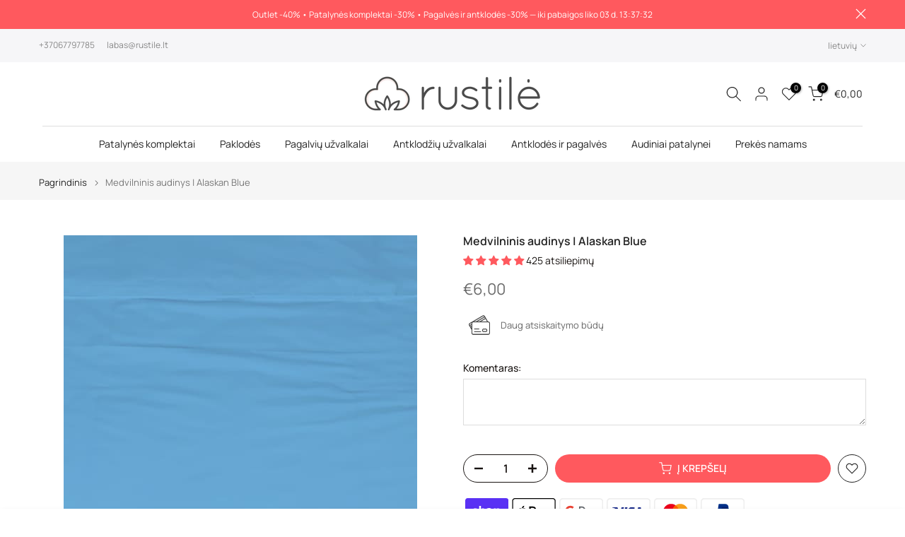

--- FILE ---
content_type: text/html; charset=utf-8
request_url: https://rustile.lt/?section_id=login-sidebar
body_size: 617
content:
<section id="shopify-section-login-sidebar" class="shopify-section t4s-section t4s-line-section t4s-section-admn2-fixed"><link href="//rustile.lt/cdn/shop/t/29/assets/customer.min.css?v=77978090294984699291751978207" rel="stylesheet" type="text/css" media="all" />
<link href="//rustile.lt/cdn/shop/t/29/assets/button-style.css?v=14170491694111950561751978207" rel="stylesheet" type="text/css" media="all" />
<link href="//rustile.lt/cdn/shop/t/29/assets/custom-effect.css?v=95852894293946033061751978207" rel="stylesheet" media="print" onload="this.media='all'"><div class="t4s-drawer__header">
      <span class="is--login" aria-hidden="false">Prisijungti</span>
      <span class="is--recover" aria-hidden="true">Atkurti slaptažodį</span>
      <span class="is--create" aria-hidden="true">Registruotis</span>
      <button class="t4s-drawer__close" data-drawer-close aria-label="Uždaryti meniu"><svg class="t4s-iconsvg-close" role="presentation" viewBox="0 0 16 14" width="16"><path d="M15 0L1 14m14 0L1 0" stroke="currentColor" fill="none" fill-rule="evenodd"></path></svg></button>
   </div>
   <div class="t4s-drawer__content">
      <div class="t4s-drawer__main">
         <div data-t4s-scroll-me class="t4s-drawer__scroll t4s-current-scrollbar"><div id="recover_login-sidebar" class="t4s-content-login-sidebar is--recover t4s-text-start" aria-hidden="true">
                <p>Pamiršote slaptažodį? Įveskite savo el. pašto adresą. El. paštu gausite nuorodą slaptažodžio atkūrimui.</p><form method="post" action="/account/recover" id="recover_customer_passwordlogin-sidebar" accept-charset="UTF-8"><input type="hidden" name="form_type" value="recover_customer_password" /><input type="hidden" name="utf8" value="✓" /><div class="t4s_field t4s-pr">
                    <input type="email" class="t4s_frm_input t4s_mb_30" 
                      value=""
                      name="email"
                      id="RecoverEmail"
                      autocorrect="off"
                      autocapitalize="off"
                      autocomplete="email"
                      
                      placeholder="El. pašto adresas"
                    >
                    <label for="RecoverEmail">
                      El. pašto adresas
                    </label>
                  </div><div class="t4s_field t4s_mb_20">
                    <button class="t4s_btn_submmit t4s-btn t4s-btn-base t4s-btn-full-width t4s-btn-style-default t4s-btn-size-medium t4s-btn-color-primary t4s-btn-effect-default">Atkurti slaptažodį</button>
                  </div>
                  <a class="t4s-d-inline-block" data-login-sidebar="login" href="#login_login-sidebar">Atšaukti </a></form></div><div id="login_login-sidebar" class="t4s-content-login-sidebar is--login t4s-text-start" aria-hidden="false"><form method="post" action="/account/login" id="customer_loginlogin-sidebar" accept-charset="UTF-8" data-login-with-shop-sign-in="true" novalidate="novalidate"><input type="hidden" name="form_type" value="customer_login" /><input type="hidden" name="utf8" value="✓" /><input type="hidden" name="checkout_url" value="/" /><div class="t4s_field t4s-pr t4s_mb_30">        
                    <input class="t4s_frm_input" 
                      type="email"
                      name="customer[email]"
                      id="CustomerEmail"
                      autocomplete="email"
                      autocorrect="off"
                      autocapitalize="off"
                      
                      placeholder="El. pašto adresas"
                    >
                    <label for="CustomerEmail">
                      El. pašto adresas <span class="required">*</span>
                    </label>
                  </div><div class="t4s_field t4s-pr t4s_mb_10">          
                      <input class="t4s_frm_input" 
                        type="password"
                        value=""
                        name="customer[password]"
                        id="CustomerPassword"
                        autocomplete="current-password"
                        
                        placeholder="Slaptažodis"
                      >
                      <label for="CustomerPassword">
                        Slaptažodis <span class="required">*</span>
                      </label>
                    </div>

                    <a href="#recover_login-sidebar" data-login-sidebar="recover" class="t4s-d-block t4s_mb_30">Pamiršote slaptažodį?</a><div class="t4s_field t4s_mb_20">
                    <button class="t4s_btn_submmit t4s-btn t4s-btn-base t4s-btn-full-width t4s-btn-style-default t4s-btn-size-medium t4s-btn-color-primary t4s-btn-effect-default">Prisijunkite</button>
                  </div>
                  <a class="t4s-d-inline-block" data-login-sidebar="create" href="https://paskyra.rustile.lt?locale=lt&region_country=LT"> Naujas klientas? Susikurkite paskyrą</a></form></div><div id="create_login-sidebar" class="t4s-content-login-sidebar is--create t4s-text-start" data-showing="create" aria-hidden="true"><form method="post" action="/account" id="customer_createlogin-sidebar" accept-charset="UTF-8" data-login-with-shop-sign-up="true" novalidate="novalidate" class="t4s-w-100"><input type="hidden" name="form_type" value="create_customer" /><input type="hidden" name="utf8" value="✓" /><div class="t4s_field t4s-pr t4s_mb_30">      
                     <input class="t4s_frm_input" 
                       type="text"
                       name="customer[first_name]"
                       id="RegisterForm-FirstName"
                       
                       autocomplete="given-name"
                       placeholder="Vardas">
                        <label for="RegisterForm-FirstName">
                          Vardas
                        </label>
                   </div>
                   <div class="t4s_field t4s-pr t4s_mb_30">
                     <input class="t4s_frm_input" 
                       type="text"
                       name="customer[last_name]"
                       id="RegisterForm-LastName"
                       
                       autocomplete="family-name"
                       placeholder="Pavardė"
                     >
                     <label for="RegisterForm-LastName">
                       Pavardė
                     </label>
                   </div>
                   <div class="t4s_field t4s-pr t4s_mb_30">
                     <input class="t4s_frm_input" 
                       type="email"
                       name="customer[email]"
                       id="RegisterForm-email"
                       
                       spellcheck="false"
                       autocapitalize="off"
                       autocomplete="email"
                       aria-required="true"
                       
                       placeholder="El. pašto adresas"
                     >
                     <label for="RegisterForm-email">
                       El. pašto adresas <span class="required">*</span>
                     </label>
                   </div><div class="t4s_field t4s-pr t4s_mb_30">     
                     <input class="t4s_frm_input" 
                       type="password"
                       name="customer[password]"
                       id="RegisterForm-password"
                       aria-required="true"
                       
                       placeholder="Slaptažodis"
                     >
                     <label for="RegisterForm-password">
                       Slaptažodis <span class="required">*</span>
                     </label>
                   </div><div class="t4s_field t4s_mb_20">
                     <button class="t4s_btn_submmit t4s-btn t4s-btn-base t4s-btn-full-width t4s-btn-style-default t4s-btn-size-medium t4s-btn-color-primary t4s-btn-effect-default">Registruotis</button>
                   </div>
                   <a class="t4s-d-inline-block" data-login-sidebar="login" href="/customer_authentication/login?return_to=%2F%3Fsection_id%3Dlogin-sidebar&locale=lt&ui_hint=full"> Jau turite paskyrą? Prisijunkite.</a></form></div>

         </div>
      </div>
   </div></section>

--- FILE ---
content_type: text/css
request_url: https://rustile.lt/cdn/shop/t/29/assets/frm_properties.css?v=144161363157852527061751978207
body_size: -19
content:
.t4s-line-item-property__field{margin-bottom:20px}.t4s-line-item-property__field:not(.is--type-checkbox) .t4s-line-item-property__label{font-size:14px;font-weight:500;margin:.65em 0 6px;display:inline-block}.is--type-short input,.is--type-long textarea{width:100%;max-width:100%;border-radius:var(--other-radius)}.is--type-select select{border-radius:var(--other-radius)}.t4s-line-item-property__field .t4s-line-item-property__field-ck,.t4s-line-item-property__field.is--type-checkbox{position:relative}.t4s-line-item-property__field input[type=checkbox],.t4s-line-item-property__field input[type=radio],.t4s-line-item-property__field input[type=file]{display:none}.t4s-line-item-property__field input[type=checkbox]+label:before,.t4s-line-item-property__field input[type=radio]+label:before{content:"";display:inline-block;margin-right:10px;width:16px;height:16px;min-width:16px;border:1px solid var(--border-color);box-shadow:0 1px #d4d6d866;border-radius:2px;-webkit-appearance:none;box-shadow:none;transition:.2s ease-in-out;position:relative;top:3px}.t4s-line-item-property__field input[type=radio]+label:before{border-radius:50%}.t4s-line-item-property__field input[type=checkbox]~svg{display:block;width:12px;height:12px;fill:var(--secondary-color);position:absolute;top:5px;left:2px;pointer-events:none;transform:scale(0);-webkit-transform:scale(0);-webkit-transition:.25s ease-in-out;transition:.25s ease-in-out}.t4s-line-item-property__field input[type=radio]+label:after{content:"";display:block;width:8px;height:8px;position:absolute;background-color:var(--secondary-color);top:7.5px;left:4px;pointer-events:none;transform:scale(0);-webkit-transform:scale(0);-webkit-transition:.25s ease-in-out;transition:.25s ease-in-out;border-radius:50%}.t4s-line-item-property__field input[type=checkbox]:checked~svg,.t4s-line-item-property__field input[type=radio]:checked+label:after{transform:scale(1);-webkit-transform:scale(1)}.t4s-line-item-property__field.is--type-file label{background-color:#f5f5f5;padding:10px 20px;border-radius:2px;min-width:160px;text-align:center}.t4s-line-item-property__space{margin-bottom:15px}.t4s-line-item-property__field.is--field-emty .t4s-line-item-property__label{color:var(--t4s-error-color)}.is--field-emty.is--animated{--duration-time: .9s;-webkit-animation-duration:var(--duration-time);-webkit-animation-fill-mode:both;animation-duration:var(--duration-time);animation-fill-mode:both}@-webkit-keyframes t4s-ani-shake{0%,to{-webkit-transform:translate3d(0,0,0);transform:translateZ(0)}10%,30%,50%,70%,90%{-webkit-transform:translate3d(-10px,0,0);transform:translate3d(-10px,0,0)}20%,40%,60%,80%{-webkit-transform:translate3d(10px,0,0);transform:translate3d(10px,0,0)}}@keyframes t4s-ani-shake{0%,to{-webkit-transform:translate3d(0,0,0);transform:translateZ(0)}10%,30%,50%,70%,90%{-webkit-transform:translate3d(-10px,0,0);transform:translate3d(-10px,0,0)}20%,40%,60%,80%{-webkit-transform:translate3d(10px,0,0);transform:translate3d(10px,0,0)}}.t4s-ani-shake{-webkit-animation-name:t4s-ani-shake;animation-name:t4s-ani-shake}
/*# sourceMappingURL=/cdn/shop/t/29/assets/frm_properties.css.map?v=144161363157852527061751978207 */


--- FILE ---
content_type: image/svg+xml
request_url: https://rustile.lt/cdn/shopifycloud/storefront/assets/payment_icons/revolut-f40f1552.svg
body_size: 558
content:
<svg viewBox="0 0 38 24" xmlns="http://www.w3.org/2000/svg" role="img" width="38" height="24" aria-labelledby="pi-revolut"><title id="pi-revolut">Revolut</title><path fill="#000" opacity=".07" d="M35 0H3C1.3 0 0 1.3 0 3v18c0 1.7 1.4 3 3 3h32c1.7 0 3-1.3 3-3V3c0-1.7-1.4-3-3-3z"/><path fill="#fff" d="M35 1c1.1 0 2 .9 2 2v18c0 1.1-.9 2-2 2H3c-1.1 0-2-.9-2-2V3c0-1.1.9-2 2-2h32"/><path d="M24.041 8h1.096v6.115h-1.096V8zm8.876 2.576v-.949h-1.133V8.39h-1.096v4.51c0 .415.104.731.31.94.205.208.526.314.952.314h.967v-.949h-.708c-.154 0-.264-.034-.329-.1-.058-.062-.096-.216-.096-.394v-2.135h1.133zM17.73 9.627l-1.134 3.298-1.133-3.298h-1.151l1.635 4.488h1.298l1.636-4.488h-1.152zm11.171 2.249c0 .284-.043.53-.127.734a1.004 1.004 0 01-.36.461.987.987 0 01-.561.156c-.314 0-.55-.103-.703-.306-.155-.205-.233-.516-.233-.924v-2.37h-1.096v2.49c0 .389.049.718.144.978.096.262.228.475.392.633.163.157.354.271.567.338.212.067.44.101.678.101.343 0 .626-.062.843-.185a1.9 1.9 0 00.492-.39l.099.523h.961V9.627h-1.096v2.249z" fill="#191C1F"/><path fill-rule="evenodd" clip-rule="evenodd" d="M21.147 9.576c.463 0 .873.097 1.219.288.346.192.618.463.81.806.191.342.288.748.288 1.206 0 .452-.097.854-.288 1.197a2.059 2.059 0 01-.81.805c-.346.192-.756.289-1.219.289-.458 0-.866-.097-1.215-.289a2.05 2.05 0 01-.814-.805 2.425 2.425 0 01-.288-1.197c0-.458.097-.864.288-1.206.192-.343.466-.614.814-.806a2.492 2.492 0 011.215-.288zm0 3.668c.248 0 .463-.058.64-.173.177-.115.317-.278.415-.483.099-.207.149-.446.149-.712 0-.272-.05-.513-.149-.716a1.203 1.203 0 00-.415-.484 1.131 1.131 0 00-.64-.178 1.133 1.133 0 00-1.055.661 1.624 1.624 0 00-.149.717c0 .266.05.506.149.712.099.205.24.368.42.483.179.115.393.173.635.173z" fill="#191C1F"/><path d="M6.14 9.51H5v4.605h1.14V9.51z" fill="#191C1F"/><path d="M7.937 8c.978 0 1.774.795 1.774 1.773 0 .94-.75 1.723-1.684 1.77l1.853 2.572H8.527l-1.85-2.565a.07.07 0 01-.012-.04v-.875a.07.07 0 01.07-.07h1.09a.785.785 0 00.564-.237.785.785 0 00.226-.569c-.008-.427-.375-.775-.818-.775H5V8h2.937z" fill="#191C1F"/><path fill-rule="evenodd" clip-rule="evenodd" d="M13.214 9.838c-.328-.174-.718-.262-1.158-.262-.441 0-.835.097-1.172.288a2.021 2.021 0 00-.788.806c-.186.342-.28.75-.28 1.214 0 .452.096.855.284 1.197.19.344.462.613.81.802.349.188.766.284 1.24.284.378 0 .716-.07 1.007-.21.29-.14.528-.33.705-.565a1.85 1.85 0 00.338-.753l.006-.03h-1.09l-.005.018a.855.855 0 01-.347.483 1.163 1.163 0 01-.665.186c-.22 0-.418-.047-.59-.14a.973.973 0 01-.396-.393 1.38 1.38 0 01-.157-.602v-.036h3.292l.004-.02a1.51 1.51 0 00.022-.194c.003-.063.004-.127.004-.191-.006-.435-.103-.818-.289-1.137a1.934 1.934 0 00-.775-.745zm-.4.845c.188.158.304.382.347.666h-2.168c.025-.184.086-.344.183-.476a1.04 1.04 0 01.384-.32 1.12 1.12 0 01.504-.115c.304 0 .557.082.75.245z" fill="#191C1F"/></svg>

--- FILE ---
content_type: text/javascript; charset=utf-8
request_url: https://rustile.lt/products/drobinis-audinys-alaskan-blue.js
body_size: 1308
content:
{"id":5636969627811,"title":"Medvilninis audinys | Alaskan Blue","handle":"drobinis-audinys-alaskan-blue","description":"\u003cp data-end=\"307\" data-start=\"230\"\u003e\u003cmeta charset=\"utf-8\"\u003e❄️ \u003cem data-end=\"257\" data-start=\"243\"\u003eAlaskan Blue\u003c\/em\u003e – gaivus ir ramus medvilninis audinys, įkvėptas šalto arktinio dangaus atspalvio. Švelni mėlyna spalva suteikia siuviniams lengvumo, harmonijos ir švaros pojūtį. Puikiai dera tiek moderniame, tiek minimalistiniame interjere.\u003c\/p\u003e\n\u003cp data-end=\"307\" data-start=\"230\"\u003e🧵 \u003cstrong data-end=\"307\" data-start=\"233\"\u003eTvirtas ir universalus 100% medvilnės audinys Jūsų siuvimo projektams!\u003c\/strong\u003e\u003c\/p\u003e\n\u003cp data-end=\"611\" data-start=\"309\"\u003e🌿 Šis drobinio pynimo \u003cstrong data-end=\"355\" data-start=\"332\"\u003emedvilninis audinys\u003c\/strong\u003e yra puikus pasirinkimas tiems, kurie vertina ilgaamžiškumą, natūralumą ir praktiškumą. Dėl didelio tankio (146 g\/m²) ir natūralaus pluošto audinys yra \u003cstrong data-end=\"532\" data-start=\"507\"\u003etvirtas, mažai plyšta\u003c\/strong\u003e, puikiai skalbiamas, o nešvarumai lengvai pašalinami net be stiprių chemikalų.\u003c\/p\u003e\n\u003cp data-end=\"942\" data-start=\"613\"\u003e💧 Audinys kvėpuoja, nedirgina odos ir \u003cstrong data-end=\"687\" data-start=\"652\"\u003eatitinka OEKO-TEX 100 standartą\u003c\/strong\u003e, todėl yra saugus naudoti vaikams ir jautrią odą turintiems žmonėms. Dėl savo struktūros šis medvilninis audinys ypač tinkamas vaikų patalynei, tekstilės gamybai ar kūrybiškiems „pasidaryk pats“ projektams.\u003c\/p\u003e\n\u003cp data-end=\"998\" data-start=\"944\"\u003e💎 \u003cstrong data-end=\"998\" data-start=\"947\"\u003eKodėl verta rinktis Rustilės medvilninį audinį?\u003c\/strong\u003e\u003c\/p\u003e\n\u003cp data-end=\"1457\" data-start=\"1000\"\u003e✔ \u003cstrong data-end=\"1028\" data-start=\"1002\"\u003e100% natūrali medvilnė\u003c\/strong\u003e – patvari, švelni, maloni odai;\u003cbr data-end=\"1063\" data-start=\"1060\"\u003e✔ \u003cstrong data-end=\"1102\" data-start=\"1065\"\u003eAukštas audinio tankis – 146 g\/m²\u003c\/strong\u003e – ilgaamžiškumas ir formos išlaikymas;\u003cbr data-end=\"1144\" data-start=\"1141\"\u003e✔ \u003cstrong data-end=\"1163\" data-start=\"1146\"\u003e220 cm plotis\u003c\/strong\u003e – puikiai tinka įvairių dydžių patalynei ar tekstilei;\u003cbr data-end=\"1221\" data-start=\"1218\"\u003e✔ \u003cstrong data-end=\"1252\" data-start=\"1223\"\u003eOEKO-TEX 100 sertifikatas\u003c\/strong\u003e – audinys be kenksmingų medžiagų;\u003cbr data-end=\"1289\" data-start=\"1286\"\u003e✔ \u003cstrong data-end=\"1311\" data-start=\"1291\"\u003eLengva priežiūra\u003c\/strong\u003e – audinys lengvai skalbiamas, nešvarumai lengvai pasišalina;\u003cbr data-end=\"1375\" data-start=\"1372\"\u003e✔ \u003cstrong data-end=\"1403\" data-start=\"1377\"\u003eUniversalus naudojimas\u003c\/strong\u003e – nuo kasdienės tekstilės iki profesionalių projektų.\u003c\/p\u003e\n\u003cp data-end=\"1667\" data-start=\"1459\"\u003e📌 \u003cstrong data-end=\"1473\" data-start=\"1462\"\u003eSvarbu:\u003c\/strong\u003e\u003cbr data-end=\"1476\" data-start=\"1473\"\u003eAudinys karpomas \u003cstrong data-end=\"1508\" data-start=\"1493\"\u003etik metrais\u003c\/strong\u003e (ne centimetrais). Pvz., įdėjus 5 vnt. į krepšelį, gausite 5 metrus vientiso audinio. Užsakant daugiau nei 8 metrus audinio yra galimas \u003cstrong data-end=\"1666\" data-start=\"1642\"\u003egamyklinis sudūrimas\u003c\/strong\u003e.\u003c\/p\u003e\n\u003cp data-end=\"1745\" data-start=\"1669\"\u003e🇱🇹 \u003cstrong data-end=\"1745\" data-start=\"1674\"\u003eAudinys kerpamas Lietuvoje | Rustilė – kokybė, kurią verta paliesti\u003c\/strong\u003e\u003c\/p\u003e\n\u003cp\u003e\u003cimg style=\"font-family: -apple-system, BlinkMacSystemFont, 'San Francisco', 'Segoe UI', Roboto, 'Helvetica Neue', sans-serif; font-size: 0.875rem;\" src=\"https:\/\/cdn.shopify.com\/s\/files\/1\/0473\/4376\/3619\/files\/csm_STANDARD_100_e2e906ba4b_240x240.png?v=1599069368\" alt=\"Oeko-tex-standard-100\"\u003e\u003c\/p\u003e","published_at":"2021-04-01T11:29:27+03:00","created_at":"2020-09-07T22:01:32+03:00","vendor":"Rustilė - prekės namams","type":"Drobinis dažytas audinys","tags":["Alaskan blue","Audiniai metrais","Audinys","Baltics","Fabric","Lithuania","Mėlyna","not-on-sale","Vienspalvis","Vienspalvė drobelė"],"price":600,"price_min":600,"price_max":600,"available":true,"price_varies":false,"compare_at_price":0,"compare_at_price_min":0,"compare_at_price_max":0,"compare_at_price_varies":false,"variants":[{"id":36040778449059,"title":"Default Title","option1":"Default Title","option2":null,"option3":null,"sku":null,"requires_shipping":true,"taxable":true,"featured_image":null,"available":true,"name":"Medvilninis audinys | Alaskan Blue","public_title":null,"options":["Default Title"],"price":600,"weight":400,"compare_at_price":0,"inventory_management":null,"barcode":null,"requires_selling_plan":false,"selling_plan_allocations":[]}],"images":["\/\/cdn.shopify.com\/s\/files\/1\/0473\/4376\/3619\/products\/drobinis-audinys-alaskan-blue-416.jpg?v=1637934644","\/\/cdn.shopify.com\/s\/files\/1\/0473\/4376\/3619\/products\/drobinis-audinys-alaskan-blue-848.jpg?v=1637934649"],"featured_image":"\/\/cdn.shopify.com\/s\/files\/1\/0473\/4376\/3619\/products\/drobinis-audinys-alaskan-blue-416.jpg?v=1637934644","options":[{"name":"Title","position":1,"values":["Default Title"]}],"url":"\/products\/drobinis-audinys-alaskan-blue","media":[{"alt":"Drobinis audinys | Alaskan blue - Drobinis dažytas audinys","id":28754662686942,"position":1,"preview_image":{"aspect_ratio":1.0,"height":500,"width":500,"src":"https:\/\/cdn.shopify.com\/s\/files\/1\/0473\/4376\/3619\/products\/drobinis-audinys-alaskan-blue-416.jpg?v=1637934644"},"aspect_ratio":1.0,"height":500,"media_type":"image","src":"https:\/\/cdn.shopify.com\/s\/files\/1\/0473\/4376\/3619\/products\/drobinis-audinys-alaskan-blue-416.jpg?v=1637934644","width":500},{"alt":"Drobinis audinys | Alaskan blue - Drobinis dažytas audinys","id":28754662752478,"position":2,"preview_image":{"aspect_ratio":1.0,"height":1000,"width":1000,"src":"https:\/\/cdn.shopify.com\/s\/files\/1\/0473\/4376\/3619\/products\/drobinis-audinys-alaskan-blue-848.jpg?v=1637934649"},"aspect_ratio":1.0,"height":1000,"media_type":"image","src":"https:\/\/cdn.shopify.com\/s\/files\/1\/0473\/4376\/3619\/products\/drobinis-audinys-alaskan-blue-848.jpg?v=1637934649","width":1000}],"requires_selling_plan":false,"selling_plan_groups":[]}

--- FILE ---
content_type: image/svg+xml
request_url: https://rustile.lt/cdn/shopifycloud/storefront/assets/payment_icons/artea-a9061cfd.svg
body_size: 442
content:
<svg xmlns="http://www.w3.org/2000/svg" role="img" viewBox="0 0 38 24" width="38" height="24" aria-labelledby="pi-artea"><title id="pi-artea">Artea</title> <g> <path d="M35,0L3,0C1.3,0 0,1.3 0,3L0,21C0,22.7 1.4,24 3,24L35,24C36.7,24 38,22.7 38,21L38,3C38,1.3 36.6,0 35,0Z" style="fill-opacity:0.07;fill-rule:nonzero;"/><path d="M35,1C36.1,1 37,1.9 37,3L37,21C37,22.1 36.1,23 35,23L3,23C1.9,23 1,22.1 1,21L1,3C1,1.9 1.9,1 3,1L35,1Z" style="fill:white;fill-rule:nonzero;"/></g><g transform="matrix(0.13373,0,0,0.13373,2.93558,8.35385)"><path d="M113.69,53.73L108.55,40.34L83.73,40.34L78.59,53.73L70.2,53.73L92.09,0L100.2,0L122.11,53.73L113.69,53.73ZM86.07,34.24L106.21,34.24L96.14,7.99L86.07,34.24Z" style="fill:rgb(7,24,68);fill-rule:nonzero;"/> <path d="M125.16,53.73L125.16,13.63L132.22,13.63L132.22,18.6L132.62,18.6C134.39,15.55 137.03,13.63 142.25,13.63L144.53,13.63L144.53,19.73L142.25,19.73C134.87,19.73 132.22,23.34 132.22,32.56L132.22,53.73L125.16,53.73Z" style="fill:rgb(7,24,68);fill-rule:nonzero;"/> <path d="M148.39,2.45L155.45,2.45L155.45,13.64L165.46,13.64L165.46,19.74L155.45,19.74L155.45,43.72C155.45,46.93 156.49,47.65 159.62,47.65L165.46,47.65L165.46,53.75L158.02,53.75C151.12,53.75 148.39,51.42 148.39,44.13L148.39,2.45Z" style="fill:rgb(7,24,68);fill-rule:nonzero;"/> <path d="M185.41,12.83C175.06,12.83 166.31,20.13 166.31,33.68C166.31,47.23 174.66,54.53 185.25,54.53C195.84,54.53 201.54,48.11 202.99,41.7L195.93,41.7C194.97,44.75 192.32,48.52 185.74,48.52C179.16,48.52 173.94,43.95 173.3,35.69L203.56,35.69C204.6,21.98 196.9,12.84 185.42,12.84M185.25,18.69C191.94,18.69 196.37,23.62 196.63,30.01L173.44,30.01C174.59,22.11 179.49,18.69 185.26,18.69" style="fill:rgb(7,24,68);fill-rule:nonzero;"/> <path d="M224.61,12.83C217.39,12.83 209.36,15.72 207.6,25.02L214.74,25.02C215.94,20.61 219.8,18.52 224.37,18.52C230.07,18.52 233.28,21.57 233.28,27.1L233.28,28.94C218.11,29.98 205.99,32.47 205.99,42.89C205.99,50.59 212.81,54.52 219.71,54.52C225.33,54.52 230.3,51.87 232.79,47.94L233.19,47.94L233.19,53.71L240.25,53.71L240.25,28.45C240.25,17.62 234.15,12.81 224.6,12.81M221.72,49.24C217.39,49.24 213.37,47 213.37,42.74C213.37,36.48 222.12,34.64 233.27,34L233.27,37.37C233.27,44.43 228.05,49.24 221.71,49.24" style="fill:rgb(7,24,68);fill-rule:nonzero;"/> <path d="M65.07,18.83L55.82,3.26C55.52,2.76 54.98,2.45 54.4,2.45L14.15,2.45C13.64,2.45 13.32,3.01 13.58,3.45L22.33,18.18C22.59,18.62 22.27,19.18 21.76,19.18L8.02,19.18C7.35,19.18 6.74,19.59 6.49,20.21L0.12,35.88C-0.07,36.36 -0.03,36.9 0.23,37.34L9.48,52.91C9.78,53.41 10.32,53.72 10.9,53.72L33.61,53.72C34.28,53.72 34.89,53.31 35.14,52.69L40.74,38.89C40.95,38.38 41.64,38.33 41.92,38.8L50.58,53.39C50.86,53.86 51.55,53.81 51.76,53.3L65.18,20.27C65.37,19.79 65.33,19.25 65.07,18.81M45.93,21.94L40.98,34.12C40.73,34.74 40.12,35.15 39.45,35.15L19.99,35.15C19.52,35.15 19.2,34.68 19.38,34.24L24.33,22.06C24.58,21.44 25.19,21.03 25.86,21.03L45.32,21.03C45.79,21.03 46.11,21.5 45.93,21.94" style="fill:rgb(7,24,68);fill-rule:nonzero;"/></g></svg>


--- FILE ---
content_type: image/svg+xml
request_url: https://rustile.lt/cdn/shopifycloud/storefront/assets/payment_icons/luminor-e3ceaa8a.svg
body_size: -52
content:
<svg xmlns="http://www.w3.org/2000/svg" viewBox="0 0 38 24" role="img" width="38" height="24" aria-labelledby="pi-luminor"><title id="pi-luminor">Luminor</title><rect width="100%" height="100%" fill="none"/><g><path opacity=".07" d="M35 0H3C1.3 0 0 1.3 0 3v18c0 1.7 1.4 3 3 3h32c1.7 0 3-1.3 3-3V3c0-1.7-1.4-3-3-3z"/><path fill="#fff" d="M35 1c1.1 0 2 .9 2 2v18c0 1.1-.9 2-2 2H3c-1.1 0-2-.9-2-2V3c0-1.1.9-2 2-2h32"/><path fill="#fff" d="M35 1c1.1 0 2 .9 2 2v18c0 1.1-.9 2-2 2H3c-1.1 0-2-.9-2-2V3c0-1.1.9-2 2-2h32" fill-opacity=".1"/><path d="M18.222 11.004a1.593 1.45 0 00-1.501.632v.05a1.612 1.467 0 00-1.51-.64 1.584 1.442 0 00-1.492.632v.05l-.389-.573h-.806v4.217h1.177v-2.15c0-.844.306-1.19.926-1.19s.843.32.843.987v2.269h1.288v-2.092c0-.793.296-1.155.926-1.155.371 0 .871.101.871.986v2.26h1.26V12.69c0-1.164-.5-1.686-1.593-1.686zm-7.82 2.184a1.316 1.198 0 01-.472 1.062 1.26 1.147 0 01-.583.118c-.732 0-.927-.38-.927-.995v-2.251H7.18v2.589c0 1.163.639 1.686 1.77 1.686a1.52 1.383 0 001.51-.683l.388.574h.806v-4.166h-1.25zm19.456-2.184a2.52 2.294 0 00-1.853.649 2.437 2.218 0 00-.658 1.552 2.4 2.184 0 00.658 1.543 2.52 2.294 0 001.853.65 2.353 2.142 0 002.501-2.193 2.353 2.142 0 00-2.501-2.201zm0 3.423a1.25 1.138 0 01-1.232-1.222 1.25 1.138 0 112.492 0 1.26 1.147 0 01-1.242 1.222zM3.566 9.435h-1.26v5.853h4.437v-1.19H3.566zm16.888 5.853h1.307V11.07h-1.307zm13.628-3.601l-.38-.574h-.824v4.217h1.26v-1.62a1.529 1.391 0 01.472-1.172 1.76 1.602 0 011.084-.362v-1.172c-1.352 0-1.621.683-1.621.683zM20.186 9.435l.926.843.927-.843-.927-.843zm5.003 1.577a1.538 1.4 0 00-1.51.675l-.39-.565h-.806v4.166h1.26V13.22a1.297 1.18 0 01.473-1.062 1.13 1.029 0 01.583-.127c.723 0 .927.38.927.995v2.26h1.223V12.69c0-1.164-.63-1.678-1.77-1.678z" fill="#481335"/></g></svg>


--- FILE ---
content_type: image/svg+xml
request_url: https://rustile.lt/cdn/shopifycloud/storefront/assets/payment_icons/paysera-51efa136.svg
body_size: 535
content:
<svg xmlns="http://www.w3.org/2000/svg" role="img" viewBox="0 0 38 24" width="38" height="24" aria-labelledby="pi-paysera"><title id="pi-paysera">Paysera</title><g clip-path="url(#pi-paysera-a)"><path fill="#000" d="M35 0H3C1.3 0 0 1.3 0 3v18c0 1.7 1.4 3 3 3h32c1.7 0 3-1.3 3-3V3c0-1.7-1.4-3-3-3Z" opacity=".07"/><path fill="#fff" d="M35 1c1.1 0 2 .9 2 2v18c0 1.1-.9 2-2 2H3c-1.1 0-2-.9-2-2V3c0-1.1.9-2 2-2h32Z"/><path fill="#3C6" d="M5.193 11.704H4v4.232h1.193v-4.232Z"/><path fill="#009" d="M8.231 11.704a1.51 1.51 0 0 1-.44 1.074c-.286.287-.673.45-1.077.454a2.746 2.746 0 0 0-1.921.798A2.687 2.687 0 0 0 4 15.936h1.193a1.512 1.512 0 0 1 .442-1.073c.286-.287.673-.45 1.078-.454a2.745 2.745 0 0 0 1.92-.799 2.685 2.685 0 0 0 .792-1.906H8.23Z"/><path fill="#39F" d="M6.713 8.998a2.745 2.745 0 0 0-1.92.799A2.686 2.686 0 0 0 4 11.703h1.192a1.51 1.51 0 0 1 .441-1.074c.286-.287.673-.45 1.078-.454a1.543 1.543 0 0 1 1.406.947c.075.184.114.382.113.58h1.193a2.684 2.684 0 0 0-.791-1.905 2.745 2.745 0 0 0-1.92-.799Z"/><path fill="#009" d="m24.797 11.375-.436.526a1.024 1.024 0 0 0-.71-.298c-.225 0-.34.076-.34.222 0 .12.082.184.33.279l.308.126c.614.245.89.495.89.958a.86.86 0 0 1-.352.735 1.414 1.414 0 0 1-.884.266c-.564 0-1-.203-1.313-.609l.435-.519c.276.285.578.425.89.425.23 0 .404-.09.404-.26 0-.133-.09-.184-.33-.285l-.34-.14c-.582-.234-.864-.494-.864-.956 0-.589.474-.944 1.166-.944.478-.001.857.157 1.146.474Zm-6.256-.374h-.795v.34c-.438-.542-1.53-.593-2.125.047-.568.61-.595 1.715 0 2.355.594.64 1.686.588 2.125.047v.34h.794V11Zm-1.652 2.425c-1.092 0-1.094-1.722 0-1.722 1.066 0 1.07 1.722 0 1.722Zm-5.445 1.681h.793v-1.314c.44.54 1.532.592 2.126-.048.594-.64.567-1.744 0-2.355-.595-.64-1.687-.588-2.126-.048v-.339h-.792l-.001 4.104Zm1.651-3.4c1.094 0 1.092 1.721 0 1.721-1.069 0-1.064-1.721.002-1.721h-.002ZM34 10.985h-.794v.339c-.44-.54-1.532-.592-2.126.048-.567.61-.595 1.715 0 2.355.595.64 1.686.588 2.125.047v.339h.794L34 10.985Zm-1.652 2.425c-1.091 0-1.093-1.722 0-1.722 1.066 0 1.07 1.72 0 1.72v.002Zm-10.907-2.431-.826 2.06-.775-2.06h-.913l1.213 2.953c-.038.21-.209.445-.772.453v.74c.732.049 1.28-.323 1.537-.907l1.446-3.241-.91.002Zm8.952.775v-.817a1.888 1.888 0 0 0-.268-.02 1.44 1.44 0 0 0-1.037.4 1.425 1.425 0 0 0-.413 1.061v1.755h.866v-1.796a.571.571 0 0 1 .359-.562.59.59 0 0 1 .233-.044c.087.001.174.009.26.023Zm-3.627-.85c-.329.001-.65.098-.924.28-.273.181-.485.44-.611.741a1.628 1.628 0 0 0 .369 1.793c.692.657 1.88.582 2.486.081l-.33-.608c-.454.345-1.556.466-1.782-.362h2.265c.022-.315.076-.77-.165-1.199-.4-.72-1.143-.725-1.308-.725Zm-.032.692c.364 0 .654.23.681.594h-1.43c.112-.363.397-.594.749-.594Z"/></g><defs><clipPath id="pi-paysera-a"><path fill="#fff" d="M0 0h38v24H0z"/></clipPath></defs></svg>


--- FILE ---
content_type: text/javascript; charset=utf-8
request_url: https://rustile.lt/products/drobinis-audinys-alaskan-blue.js
body_size: 1750
content:
{"id":5636969627811,"title":"Medvilninis audinys | Alaskan Blue","handle":"drobinis-audinys-alaskan-blue","description":"\u003cp data-end=\"307\" data-start=\"230\"\u003e\u003cmeta charset=\"utf-8\"\u003e❄️ \u003cem data-end=\"257\" data-start=\"243\"\u003eAlaskan Blue\u003c\/em\u003e – gaivus ir ramus medvilninis audinys, įkvėptas šalto arktinio dangaus atspalvio. Švelni mėlyna spalva suteikia siuviniams lengvumo, harmonijos ir švaros pojūtį. Puikiai dera tiek moderniame, tiek minimalistiniame interjere.\u003c\/p\u003e\n\u003cp data-end=\"307\" data-start=\"230\"\u003e🧵 \u003cstrong data-end=\"307\" data-start=\"233\"\u003eTvirtas ir universalus 100% medvilnės audinys Jūsų siuvimo projektams!\u003c\/strong\u003e\u003c\/p\u003e\n\u003cp data-end=\"611\" data-start=\"309\"\u003e🌿 Šis drobinio pynimo \u003cstrong data-end=\"355\" data-start=\"332\"\u003emedvilninis audinys\u003c\/strong\u003e yra puikus pasirinkimas tiems, kurie vertina ilgaamžiškumą, natūralumą ir praktiškumą. Dėl didelio tankio (146 g\/m²) ir natūralaus pluošto audinys yra \u003cstrong data-end=\"532\" data-start=\"507\"\u003etvirtas, mažai plyšta\u003c\/strong\u003e, puikiai skalbiamas, o nešvarumai lengvai pašalinami net be stiprių chemikalų.\u003c\/p\u003e\n\u003cp data-end=\"942\" data-start=\"613\"\u003e💧 Audinys kvėpuoja, nedirgina odos ir \u003cstrong data-end=\"687\" data-start=\"652\"\u003eatitinka OEKO-TEX 100 standartą\u003c\/strong\u003e, todėl yra saugus naudoti vaikams ir jautrią odą turintiems žmonėms. Dėl savo struktūros šis medvilninis audinys ypač tinkamas vaikų patalynei, tekstilės gamybai ar kūrybiškiems „pasidaryk pats“ projektams.\u003c\/p\u003e\n\u003cp data-end=\"998\" data-start=\"944\"\u003e💎 \u003cstrong data-end=\"998\" data-start=\"947\"\u003eKodėl verta rinktis Rustilės medvilninį audinį?\u003c\/strong\u003e\u003c\/p\u003e\n\u003cp data-end=\"1457\" data-start=\"1000\"\u003e✔ \u003cstrong data-end=\"1028\" data-start=\"1002\"\u003e100% natūrali medvilnė\u003c\/strong\u003e – patvari, švelni, maloni odai;\u003cbr data-end=\"1063\" data-start=\"1060\"\u003e✔ \u003cstrong data-end=\"1102\" data-start=\"1065\"\u003eAukštas audinio tankis – 146 g\/m²\u003c\/strong\u003e – ilgaamžiškumas ir formos išlaikymas;\u003cbr data-end=\"1144\" data-start=\"1141\"\u003e✔ \u003cstrong data-end=\"1163\" data-start=\"1146\"\u003e220 cm plotis\u003c\/strong\u003e – puikiai tinka įvairių dydžių patalynei ar tekstilei;\u003cbr data-end=\"1221\" data-start=\"1218\"\u003e✔ \u003cstrong data-end=\"1252\" data-start=\"1223\"\u003eOEKO-TEX 100 sertifikatas\u003c\/strong\u003e – audinys be kenksmingų medžiagų;\u003cbr data-end=\"1289\" data-start=\"1286\"\u003e✔ \u003cstrong data-end=\"1311\" data-start=\"1291\"\u003eLengva priežiūra\u003c\/strong\u003e – audinys lengvai skalbiamas, nešvarumai lengvai pasišalina;\u003cbr data-end=\"1375\" data-start=\"1372\"\u003e✔ \u003cstrong data-end=\"1403\" data-start=\"1377\"\u003eUniversalus naudojimas\u003c\/strong\u003e – nuo kasdienės tekstilės iki profesionalių projektų.\u003c\/p\u003e\n\u003cp data-end=\"1667\" data-start=\"1459\"\u003e📌 \u003cstrong data-end=\"1473\" data-start=\"1462\"\u003eSvarbu:\u003c\/strong\u003e\u003cbr data-end=\"1476\" data-start=\"1473\"\u003eAudinys karpomas \u003cstrong data-end=\"1508\" data-start=\"1493\"\u003etik metrais\u003c\/strong\u003e (ne centimetrais). Pvz., įdėjus 5 vnt. į krepšelį, gausite 5 metrus vientiso audinio. Užsakant daugiau nei 8 metrus audinio yra galimas \u003cstrong data-end=\"1666\" data-start=\"1642\"\u003egamyklinis sudūrimas\u003c\/strong\u003e.\u003c\/p\u003e\n\u003cp data-end=\"1745\" data-start=\"1669\"\u003e🇱🇹 \u003cstrong data-end=\"1745\" data-start=\"1674\"\u003eAudinys kerpamas Lietuvoje | Rustilė – kokybė, kurią verta paliesti\u003c\/strong\u003e\u003c\/p\u003e\n\u003cp\u003e\u003cimg style=\"font-family: -apple-system, BlinkMacSystemFont, 'San Francisco', 'Segoe UI', Roboto, 'Helvetica Neue', sans-serif; font-size: 0.875rem;\" src=\"https:\/\/cdn.shopify.com\/s\/files\/1\/0473\/4376\/3619\/files\/csm_STANDARD_100_e2e906ba4b_240x240.png?v=1599069368\" alt=\"Oeko-tex-standard-100\"\u003e\u003c\/p\u003e","published_at":"2021-04-01T11:29:27+03:00","created_at":"2020-09-07T22:01:32+03:00","vendor":"Rustilė - prekės namams","type":"Drobinis dažytas audinys","tags":["Alaskan blue","Audiniai metrais","Audinys","Baltics","Fabric","Lithuania","Mėlyna","not-on-sale","Vienspalvis","Vienspalvė drobelė"],"price":600,"price_min":600,"price_max":600,"available":true,"price_varies":false,"compare_at_price":0,"compare_at_price_min":0,"compare_at_price_max":0,"compare_at_price_varies":false,"variants":[{"id":36040778449059,"title":"Default Title","option1":"Default Title","option2":null,"option3":null,"sku":null,"requires_shipping":true,"taxable":true,"featured_image":null,"available":true,"name":"Medvilninis audinys | Alaskan Blue","public_title":null,"options":["Default Title"],"price":600,"weight":400,"compare_at_price":0,"inventory_management":null,"barcode":null,"requires_selling_plan":false,"selling_plan_allocations":[]}],"images":["\/\/cdn.shopify.com\/s\/files\/1\/0473\/4376\/3619\/products\/drobinis-audinys-alaskan-blue-416.jpg?v=1637934644","\/\/cdn.shopify.com\/s\/files\/1\/0473\/4376\/3619\/products\/drobinis-audinys-alaskan-blue-848.jpg?v=1637934649"],"featured_image":"\/\/cdn.shopify.com\/s\/files\/1\/0473\/4376\/3619\/products\/drobinis-audinys-alaskan-blue-416.jpg?v=1637934644","options":[{"name":"Title","position":1,"values":["Default Title"]}],"url":"\/products\/drobinis-audinys-alaskan-blue","media":[{"alt":"Drobinis audinys | Alaskan blue - Drobinis dažytas audinys","id":28754662686942,"position":1,"preview_image":{"aspect_ratio":1.0,"height":500,"width":500,"src":"https:\/\/cdn.shopify.com\/s\/files\/1\/0473\/4376\/3619\/products\/drobinis-audinys-alaskan-blue-416.jpg?v=1637934644"},"aspect_ratio":1.0,"height":500,"media_type":"image","src":"https:\/\/cdn.shopify.com\/s\/files\/1\/0473\/4376\/3619\/products\/drobinis-audinys-alaskan-blue-416.jpg?v=1637934644","width":500},{"alt":"Drobinis audinys | Alaskan blue - Drobinis dažytas audinys","id":28754662752478,"position":2,"preview_image":{"aspect_ratio":1.0,"height":1000,"width":1000,"src":"https:\/\/cdn.shopify.com\/s\/files\/1\/0473\/4376\/3619\/products\/drobinis-audinys-alaskan-blue-848.jpg?v=1637934649"},"aspect_ratio":1.0,"height":1000,"media_type":"image","src":"https:\/\/cdn.shopify.com\/s\/files\/1\/0473\/4376\/3619\/products\/drobinis-audinys-alaskan-blue-848.jpg?v=1637934649","width":1000}],"requires_selling_plan":false,"selling_plan_groups":[]}